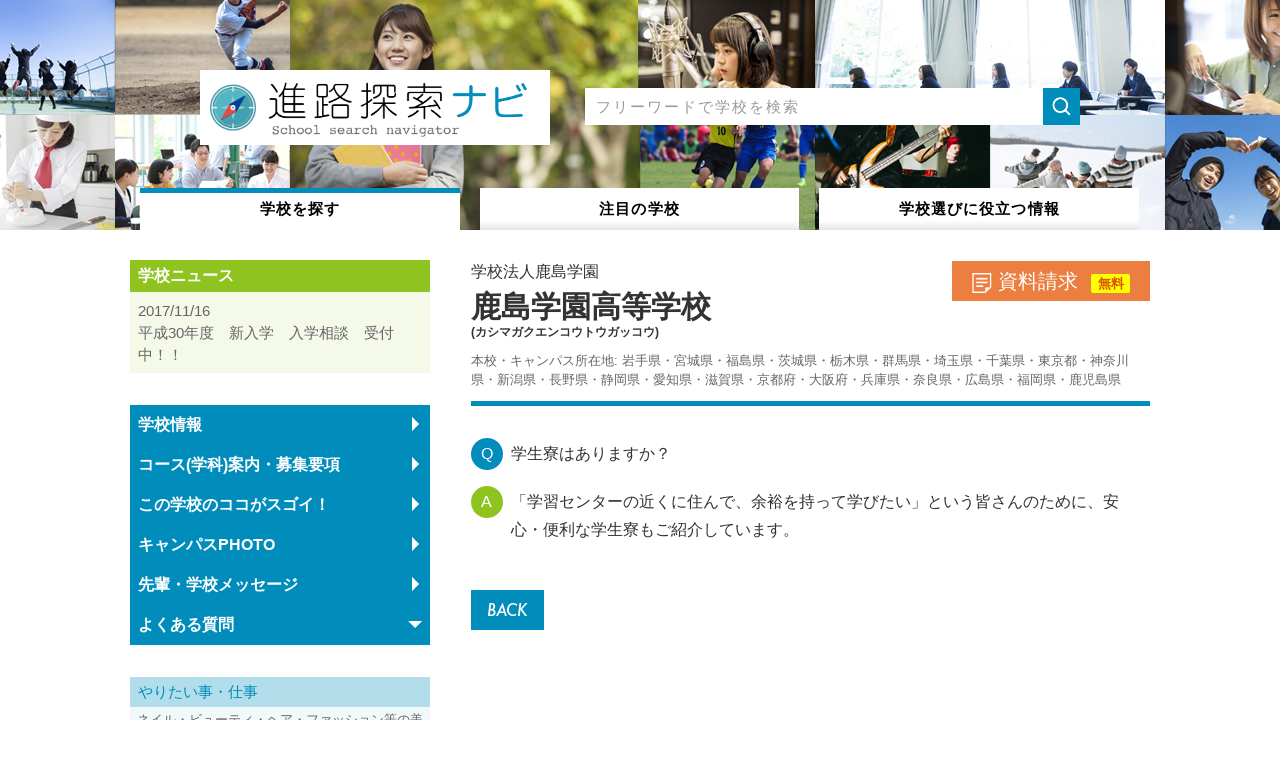

--- FILE ---
content_type: text/html; charset=UTF-8
request_url: https://www.gakusoken.com/school/829919/faq-detail/96.html
body_size: 4479
content:
<!DOCTYPE html>
<html lang="ja">
<head>
	<meta charset="UTF-8">
	<meta name="viewport" content="width=device-width,initial-scale=1.0,minimum-scale=1.0,maximum-scale=1.0,user-scalable=no">
	<meta name="keywords" content="高校中退,転校,編入,不登校,通信制高校,サポート校,高等専修学校,技能連携校,高卒認定">	<meta name="description" content="">	<link rel="start" href="//www.gakusoken.com/">
	<link rel="stylesheet" href="https://fonts.googleapis.com/css?family=EB+Garamond">
	<link rel="stylesheet" href="/styles/basic.css">
	<link rel="stylesheet" href="/styles/wide.css" media="screen and (min-width: 800px)">
	<link rel="stylesheet" href="/styles/narrow.css" media="screen and (max-width: 799px)">
	<link rel="stylesheet" href="/styles/contents.css" media="screen">
	<link rel="stylesheet" href="/styles/print.css" media="print">
	<title>学生寮はありますか？ | 進路探索ナビ</title>
	<!--[if lt IE 9]>
		<script src="//html5shiv.googlecode.com/svn/trunk/html5.js"></script>
		<script src="//ie7-js.googlecode.com/svn/version/2.1%28beta4%29/IE9.js"></script>
	<![endif]-->
	<script src="//ajax.googleapis.com/ajax/libs/jquery/1.11.0/jquery.min.js"></script>
	<script src="/scripts/scroll.js"></script>
	<script src="/scripts/topagetop.js"></script>
</head>
<body class="school detail faq item" id="school-detail-faq-item">

<header class="global">
	<div class="container">
		<a href="/" class="sitetop">
							<p><img src="/images/logo.png" alt="通信制高校・サポート校の総合情報サイト「進路探索ナビ」"></p>
					</a>
					<form action="/search.html" method="post">
				<input type="text" name="keywords1" placeholder="フリーワードで学校を検索">
				<input type="hidden" name="search" value="1">
			</form>
			<script>
				$('header.global form').click(function(e) {
					if('form' == e.target.tagName.toLowerCase()) {
						$('header.global form').submit();
					}
					
				});
			</script>
			<nav class="global">
				<ul>
					<li class="school"><a href="/search/">学校を探す</a></li>
					<li class="special"><a href="/special/">注目の学校</a></li>
					<li class="article"><a href="/article/"><span>学校選びに</span>役立つ情報</a></li>
				</ul>
			</nav>
			</div>
</header>

<div id="c_content">
<main role="main">
<div id="c_main"><div class="header">	<p class="entry"><a href="/school/entryform.html?schoolIds=829919"><span class="icon"></span> 資料請求<span class="free">無料</span></a></p>	<p class="shoulder">学校法人鹿島学園</p>	<h1 class="title">鹿島学園高等学校<span class="ruby">(カシマガクエンコウトウガッコウ)</span></h1>	<p class="subtitle">本校・キャンパス所在地: 岩手県・宮城県・福島県・茨城県・栃木県・群馬県・埼玉県・千葉県・東京都・神奈川県・新潟県・長野県・静岡県・愛知県・滋賀県・京都府・大阪府・兵庫県・奈良県・広島県・福岡県・鹿児島県</p></div><section id="faqdetail">	<p class="q">学生寮はありますか？</p>	<p class="a">「学習センターの近くに住んで、余裕を持って学びたい」という皆さんのために、安心・便利な学生寮もご紹介しています。</p>		<p><a href="/school/829919/faq.html" class="button">BACK</a></p></section>	</div><div id="c_sub">	<div class="news">		<p>学校ニュース</p>		<ul>			<li><a href="/school/829919/news-detail/199.html"><time>2017/11/16</time>平成30年度　新入学　入学相談　受付中！！</a></li>		</ul>	</div><aside id="sub_school">	<dl>		<dt class="top"><a href="/school/829919/">学校情報</a></dt><dd><ul></ul></dd>		<dt class="course"><a href="/school/829919/course.html">コース(学科)案内・募集要項</a></dt><dd><ul></ul></dd>		<dt class="pr"><a href="/school/829919/pr.html">この学校のココがスゴイ！</a></dt><dd><ul></ul></dd>				<dt class="photo"><a href="/school/829919/photo.html">キャンパスPHOTO</a></dt><dd><ul></ul></dd>		<dt class="student"><a href="/school/829919/message.html">先輩・学校メッセージ</a></dt><dd><ul></ul></dd>		<dt class="faq"><a href="/school/829919/faq.html">よくある質問</a></dt><dd><ul></ul></dd>	</dl></aside><script>$(function() {	var cl = $('body').attr('class').replace('school detail ', '').split(' ')[0];	$('#sub_school dl dt.' + cl).addClass('current');	$('#c_main section').each(function() {		var title = $(this).find('h2').html();		if (!title) { return;}		var id = $(this).attr('id');		$('#sub_school dl dt.' + cl).next().addClass('current').find('ul').append('<li><a href="#' + id + '">' + title + '</a></li>');	});});</script>	<div class="feature" id="sub_school_work">		<p>やりたい事・仕事</p>		<ul>			<li><a href="/search/?keywords2=search1_01">ネイル・ビューティ・ヘア・ファッション等の美容関係の仕事で美を極めたい！ </a></li><li><a href="/search/?keywords2=search1_02">バンドをやりたい。ミュージシャンとして音楽で自分を表現したい♪</a></li><li><a href="/search/?keywords2=search1_03">ダンス・パフォーマンスでステージに立つ。アクティブに自分を表現したい！</a></li><li><a href="/search/?keywords2=search1_04">モデル・タレント・俳優として晴れやかな芸能界で活躍したい！</a></li><li><a href="/search/?keywords2=search1_05">声優・アニメ・マンガ・ゲーム・イラストで大きな夢に挑戦する！</a></li><li><a href="/search/?keywords2=search1_06">サッカー・野球・ゴルフをやりたい！プロ選手またはスポーツ関係の仕事に就きたい！</a></li><li><a href="/search/?keywords2=search1_07">シェフ・パティシエなど調理の資格を取りたい！手に職をつけたい！ </a></li><li><a href="/search/?keywords2=search1_08">イヌ・ネコ、ペット大好き！将来は動物とふれあう仕事がしたい！ </a></li><li><a href="/search/?keywords2=search1_09">外国語を極める。若いうちに海外留学し、将来は語学が生かせる仕事につきたい！</a></li><li><a href="/search/?keywords2=search1_10">私国立難関大学をめざす！勉強に集中できる環境が欲しい！</a></li><li><a href="/search/?keywords2=search1_11">毎日学校へ登校するのはニガテ。登校日や時間は自分で選びたい！</a></li><li><a href="/search/?keywords2=search1_12">とりあえず高卒資格が欲しい！または高卒資格認定試験に対応してくれる！ </a></li><li><a href="/search/?keywords2=search1_13">現状をリセット！高校生活を楽しみたい！もう一度やり直してがんばる！ </a></li>		</ul>	</div>	<div class="feature" id="sub_school_activity">		<p>部活・クラブ・サークル</p>		<div>			<a href="/search/?keywords2=search3_01">野球部</a><a href="/search/?keywords2=search3_03">サッカー部</a><a href="/search/?keywords2=search3_06">バスケットボール部</a><a href="/search/?keywords2=search3_11">ダンス部</a>			<a href="/search/?keywords2=search4_09">音楽部</a><a href="/search/?keywords2=search4_13">漫画研究部</a>		</div>	</div>	<div class="feature" id="sub_school_condition">		<p>現在の状態</p>		<ul>			<li><a href="/search/?keywords2=search2_01">高校で不登校中である</a></li><li><a href="/search/?keywords2=search2_02">高校を中退した（しそう）</a></li><li><a href="/search/?keywords2=search2_03">中学で不登校中である</a></li><li><a href="/search/?keywords2=search2_04">高校で出席日数不足である</a></li><li><a href="/search/?keywords2=search2_05">学力不足で勉強についていけない</a></li><li><a href="/search/?keywords2=search2_06">高校を留年しそうである</a></li><li><a href="/search/?keywords2=search2_07">中卒で現在働いている</a></li><li><a href="/search/?keywords2=search2_08">中卒で無職である（家事手伝い）</a></li><li><a href="/search/?keywords2=search2_11">高校に在学中</a></li><li><a href="/search/?keywords2=search2_12">中学に在学中</a></li>		</ul>	</div></div>
</div>

<footer class="global">
	<div class="container">
		<nav class="footer">
			<div class="item school">
				<p>学校カテゴリ</p>
				<ul>
					<li class="SchoolType01"><a href="/search/%E9%80%9A%E4%BF%A1%E5%88%B6%E9%AB%98%E6%A0%A1.html">通信制高校</a></li><li class="SchoolType02"><a href="/search/%E3%82%B5%E3%83%9D%E3%83%BC%E3%83%88%E6%A0%A1.html">サポート校</a></li><li class="SchoolType03"><a href="/search/%E9%AB%98%E7%AD%89%E5%B0%82%E4%BF%AE%E5%AD%A6%E6%A0%A1.html">高等専修学校</a></li><li class="SchoolType04"><a href="/search/%E6%8A%80%E8%83%BD%E9%80%A3%E6%90%BA%E6%A0%A1.html">技能連携校</a></li><li class="SchoolType05"><a href="/search/%E9%AB%98%E5%8D%92%E8%AA%8D%E5%AE%9A.html">高卒認定</a></li>				</ul>
			</div>
			<div class="item article">
				<p>学校選びに役立つ情報</p>
				<ul>
					<li><a href="/article/01.html">通信制高校とは</a></li><li><a href="/article/02.html">サポート校とは</a></li><li><a href="/article/03.html">高等専修学校とは</a></li><li><a href="/article/04.html">技能連携校とは</a></li><li><a href="/article/05.html">高卒認定とは</a></li>				</ul>
			</div>
			<div class="item about">
				<p>進路探索ナビについて</p>
				<ul>
					<li><a href="/about/site.html">進路探索ナビとは？</a></li>
					<li><a href="/about/faq/">Q &amp; A</a></li>
					<li><a href="/about/company.html">会社概要</a></li>
					<li><a href="/about/link.html">リンク</a></li>
					<li><a href="/about/contact/">お問合せ</a></li>
				</ul>
			</div>
			<div class="item use">
				<p>ご利用にあたって</p>
				<ul>
					<li><a href="/guide/termofuse.html">サービス利用規約</a></li>
					<li><a href="/guide/relation/">ご掲載について</a></li>
					<li><a href="/guide/teenmagazine.html">学校連合企画について</a></li>
					<li><a href="/guide/sitemap.html">サイトマップ</a></li>
					<li><a href="/guide//privacy.html">プライバシーポリシー</a></li>
				</ul>
			</div>
		</nav>
	</div>
	<div class="copyright">
		<div class="container">
			<small><img src="/images/logo-f.png" alt="(c) 進路探索ナビ All rights reserved."></small>
			<ul>
				<li><a href="http://www.syogyo.co.jp/" target="_blank"><img src="/images/banner/syogyo.jpg" alt="昇業企画" /></a></li>
				<li><a href="http://www.lets-jpn.com/" target="_blank"><img src="/images/banner/lets-toyoda.jpg" alt="学朋舎Let's 豊田校" /></a></li>
				<li><a href="http://www.lets-jr.com/" target="_blank"><img src="/images/banner/lets-tama.jpg" alt="学朋舎Let's 多摩センター校" /></a></li>
			</ul>
		</div>
	</div>
</footer>

	<!-- Global site tag (gtag.js) - Google Analytics -->
	<script async src="https://www.googletagmanager.com/gtag/js?id=UA-19207364-29"></script>
	<script>
	  window.dataLayer = window.dataLayer || [];
	  function gtag(){dataLayer.push(arguments);}
	  gtag('js', new Date());
	  gtag('config', 'UA-19207364-29');
	</script>

</body>
</html>

--- FILE ---
content_type: text/css
request_url: https://www.gakusoken.com/styles/basic.css
body_size: 917
content:
@charset 'UTF-8';


/*

    Basefont

*/
html { font-size: 10px;}
body { font-family: 'ヒラギノ角ゴ Pro W3', 'Hiragino Kaku Gothic Pro','メイリオ', Meiryo,'ＭＳ Ｐゴシック',sans-serif;}





/*

    Font size

*/
body { font-size: 1.6rem;}
h1 { font-size: 2.5rem;}
h2 { font-size: 2.2rem;}
h3 { font-size: 1.9rem;}





/*

    Font other styles

*/
a      { text-decoration: none; outline: none;}
strong { font-weight: bold;}
em     { font-style: italic;}





/*

    Reset default

*/
body, div,
h1, h2, h3, h4, h5, h6,
p,li,dt,dd,th,td,
form,fieldset,input,textarea,
pre,blockquote {
	margin: 0px;
	padding: 0px;
	line-height: 1.5;
}
body, div,
h1, h2, h3, h4, h5, h6,
p,li,dt,dd,th,td,
form,fieldset,
pre,blockquote,
img {
	border-width: 1px;
	border-style: none;
}
body * {
	background-repeat: no-repeat;
}





/*

    Set basics

*/

/*  Headings  */
h1, h2, h3, h4, h5, h6 {
	line-height: 1.5;
}

/*  Paragraph  */
p {
	margin: 1em 0;
}

/*  Hr  */
hr {
	border: none;
	border-bottom: 1px #000000 solid;
}

/*  Table  */
table {
	border-collapse: collapse;
}
th, td {
	padding: 0.5em;
	border: 1px #cccccc solid;
}
th {
	text-align: left;
	background-color: #f2f2f2;
}
table p,
table ul,
table ol,
table dl {
	padding: 0px;
	margin: 0px;
}

/*  Form  */
input[type=text], input[type=password], select, option, textarea {
	min-height: 30px;
	padding: 0 5px;
	font-family: Osaka, sans-serif;
	line-height: 30px;
	vertical-align: middle;
	border: 1px #cccccc solid;
}
textarea {
	line-height: 1.5;
}
input[type=file] {
	min-height: none;
	line-height: 1;
	border: none;
}
form input.Text, form textArea {
	background-color: #ffffff;
	border: 1px #cccccc solid;
}
form select {
	border: 1px #cccccc solid;
}

/*  Lists  */
ul, ol, dl {
	margin: 1em 0;
	padding: 0;
}
ul li, ol li {
	margin-left: 1.25em;
	list-style-position: outside;
}
dl dt {
	font-weight: bold;
}
dl dd {
	margin-left: 1em;
}

/*  Blockquote  */
blockquote {
	position: relative;
	background-color: #eeeeee;
	padding: 1em 1.5em;
	font-style: italic;
	z-index: 1;
}
blockquote:before {
	content: "“";
	position: absolute;
	left: 0;
	top: 5px;
	font-size: 500%;
	line-height: 1em;
	color: #dddddd;
	z-index: -1;
}


--- FILE ---
content_type: text/css
request_url: https://www.gakusoken.com/styles/wide.css
body_size: 1473
content:
@charset 'UTF-8';

/*

    Base

*/

/*  font  */
body {
	font-family: '游ゴシック体', 'Yu Gothic', YuGothic, 'ヒラギノ角ゴ Pro W3', 'Hiragino Kaku Gothic Pro', 'メイリオ', Meiryo, 'ＭＳ Ｐゴシック', sans-serif;
	color: #333333;
}
#c_main {
	font-size: 16px;
	font-size: 1.6rem;
}
a { transition: all 0.1s linear;}
a:link    { color: #0099cc;}
a:visited { color: #0099cc;}
a:hover   { opacity: 0.7;}

/*  common  */
.global .container {
	max-width: 1020px;
	margin: 0 auto;
}
.global ul,
.global li,
.global p {
	margin: 0;
	list-style: none;
}

/*  other  */
body img,
body iframe {
	max-width: 100%;
}





/*

    Header

*/

/*  layout  */
header.global {
	background-image: url('images/header.bg.jpg');
	background-repeat: repeat;
	background-position: center top;
}
header.global .container {
	position: relative;
	max-width: 880px;
	height: 160px;
	padding: 70px 70px 0;
}
header.global a.sitetop {
	float: left;
	display: block;
	width: 350px;
}
header.global a.sitetop:hover {
	opacity: 1;
}
header.global form {
	float: right;	
}
@media screen and (min-width:  800px) { header.global form { width: 280px;}}
@media screen and (min-width:  900px) { header.global form { width: 380px;}}
@media screen and (min-width: 1000px) { header.global form { width: 495px;}}

/*  sitetop  */
header.global a.sitetop {
	background-color: #ffffff;
}
header.global a.sitetop h1,
header.global a.sitetop p {
	margin: 0;
}
header.global a.sitetop img {
	vertical-align: bottom;
}

/*  search  */
header.global form {
	margin-top: 2%;
	padding-right: 2.5em;
	background-color: #008dbc;
	background-image: url('images/search.png');
	background-position: right center;
	background-size: auto 100%;
	box-sizing: border-box;
	font-size: 1.5rem;
	cursor: pointer;
}
header.global form input {
	width: 100%;
	height: 2.5em;
	line-height: 2.5em;
	padding: 0 0.75em;
	background-color: #ffffff;
	border: none;
	border-radius: 0;
	box-sizing: border-box;
	font-size: 1.5rem;
}
header.global form input::-webkit-input-placeholder {
	color: #999999;
	font-weight: normal;
	letter-spacing: 2px;
}
header.global form input::-moz-placeholder {
	color: #999999;
	font-weight: normal;
	letter-spacing: 2px;
}
header.global form input:-ms-input-placeholder {
	color: #999999;
	font-weight: normal;
	letter-spacing: 2px;
}

/*  navigation  */
header.global nav.global {
	position: absolute;
	left: 0;
	bottom: 0;
	width: 100%;
}
header.global nav.global ul {
	overflow: hidden;
}
header.global nav.global ul li {
	float: left;
	width: 33.3%;
}
header.global nav.global ul li a {
	display: block;
	margin: 0 10px;
	padding: 5px 0 10px;
	border-top: 5px #ffffff solid;
	background-color: #ffffff;
	background-image: url('images/nav.shadow.png');
	background-position: left bottom;
	background-repeat: repeat-x;
	text-align: center;
	font-size: 1.5rem;
	color: #000000;
	font-weight: bold;
	letter-spacing: 0.075em;
}
header.global nav.global ul li a:hover { opacity: 1;}
header.global nav.global ul li.school a:hover { border-color: #008dbc;}
header.global nav.global ul li.special a:hover { border-color: #00b979;}
header.global nav.global ul li.article a:hover { border-color: #ff9173;}
body.school  header.global nav.global ul li.school a { background-image: none; border-color: #008dbc;}
body.special header.global nav.global ul li.special a { background-image: none; border-color: #00b979;}
body.article header.global nav.global ul li.article a { background-image: none; border-color: #ff9173;}





/*

    Contents

*/

/*  layout  */
#c_content {
	max-width: 1020px;
	margin: 0 auto;
	padding: 30px 0;
	overflow: hidden;
}
#c_content #c_main {
	float: right;
	width: 66.6%;
}
#c_content #c_sub {
	float: left;
	width: 29.4%;	
}





/*

    Footer

*/

/*  layout  */
footer.global {
	background-color: #008dbc;
	color: #ffffff;
}
footer.global .copyright {
	background-color: #33a4c9;
}

/*  sitemap  */
footer.global nav.footer {
	overflow: hidden;
	padding: 45px 0;
}
footer.global nav.footer .item {
	float: left;
	width: 25%;
}
footer.global nav.footer .item p {
	margin: 0 0 1em;
	padding-left: 23px;
	background-size: 16px auto;
	background-position: left center;
	font-weight: bold;
}
footer.global nav.footer .item.school p { background-image: url('images/icon/school.png');}
footer.global nav.footer .item.article p { background-image: url('images/icon/article.png');}
footer.global nav.footer .item.about p { background-image: url('images/icon/about.png');}
footer.global nav.footer .item.use p { background-image: url('images/icon/use.png');}
footer.global nav.footer .item ul li a {
	color: #ffffff;
}
footer.global nav.footer .item ul li a:before {
	content: '-';
	margin-right: 0.5em;
}

/*  copyright  */
footer.global .copyright .container {
	padding: 10px 0;
	overflow: hidden;
}
footer.global .copyright small {
	display: block;
	float: left;
	width: 300px;
}

footer.global .copyright ul {
	float: right;
	padding: 20px 0 0;
}
footer.global .copyright ul li {
	float: left;
	width: 120px;
	margin-left: 10px;
}





--- FILE ---
content_type: text/css
request_url: https://www.gakusoken.com/styles/contents.css
body_size: 7983
content:
@charset 'UTF-8';

/*

    Fonts

*/

/*  futura  */
@font-face {
	font-family: 'futura';
	font-style: normal;
	font-weight: 400;
	src: url("fonts/futura.woff") format('woff');
}
@font-face {
	font-family: 'futura-i';
	font-style: normal;
	font-weight: 400;
	src: url("fonts/futura-italic.woff") format('woff');
}





/*

    Common

*/

/*  sub contents  */
#c_sub aside dl,
#c_sub aside dl dt,
#c_sub aside dl dd,
#c_sub aside ul,
#c_sub aside ul li {
	margin: 0;
	list-style: none;
}
#c_sub aside dl dt {
	position: relative;
	padding: 0.5em;
	background-color: #008dbc;
	color: #ffffff;
	cursor: pointer;
}
#c_sub aside#sub_special dl dt { background-color: #00b979;}
#c_sub aside#sub_article dl dt { background-color: #ff9173;}
#c_sub aside#sub_message dl dt { background-color: #96e21e;}
#c_sub aside#sub_magazine dl dt { background-color: #ef84ef;}
#c_sub aside dl dt:after {
	content: '';
	display: block;
	position: absolute;
	right: 0.5em;
	top: 1em;
	width: 0;
	height: 0;
	border: 7px transparent solid;
	border-top: 7px #ffffff solid;
}
#c_sub aside dl dt a {
	display: block;
	color: #ffffff;
}
#c_sub aside dl dd {
	display: none;
	background-color: #ffffff;
}
#c_sub aside dl dd.current {
	display: block;
}
#c_sub aside dl dd ul li a {
	display: block;
	padding: 0.5em;
	color: #008dbc;
}
#c_sub aside#sub_special dl dd ul li a { color: #00b979;}
#c_sub aside#sub_article dl dd ul li a { color: #ff9173;}
#c_sub aside#sub_message dl dd ul li a { color: #96e21e;}
#c_sub aside#sub_magazine dl dd ul li a { color: #ef84ef;}
#c_sub aside dl dd ul li.current a {
	background-color: #e5f3f8;
}
#c_sub aside#sub_special dl dd ul li.current a { background-color: #e5f8f1;}
#c_sub aside#sub_article dl dd ul li.current a { background-color: #fff4f1;}
#c_sub aside#sub_message dl dd ul li.current a { background-color: #f4fce8;}
#c_sub aside#sub_magazine dl dd ul li.current a { background-color: #fdf2fd;}
#c_sub aside dl dd ul li a:before {
	content: '';
	display: inline-block;
	width: 0;
	height: 0;
	margin-right: 5px;
	border: 7px transparent solid;
	border-left: 7px #008dbc solid;
}
#c_sub aside#sub_special dl dd ul li a:before { border-left-color: #00b979;}
#c_sub aside#sub_article dl dd ul li a:before { border-left-color: #ff9173;}
#c_sub aside#sub_message dl dd ul li a:before { border-left-color: #96e21e;}
#c_sub aside#sub_magazine dl dd ul li a:before { border-left-color: #ef84ef;}

/*  headings  */
#c_main div.header {
	margin-bottom: 2em;
	padding: 0 0 0.75em;	
	border-bottom: 5px #008dbc solid;
}
body.special #c_main div.header { border-color: #00b979;}
body.article #c_main div.header { border-color: #ff9173;}
body.message #c_main div.header { border-color: #96e21e;}
body.magazine #c_main div.header { border-color: #ef84ef;}
#c_main .title {
	margin: 0;
	padding-bottom: 0.35em;
	line-height: 1.25;
	font-size: 2.0rem;
	font-weight: bold;
}
#c_main div.header .shoulder {
	margin: 0 0 0.25em;
}
#c_main div.header .subtitle {
	margin: 0;
	color: #666666;
	font-size: 1.3rem;
}
#c_main h2 {
	margin: 3em 0 1em;
	padding-bottom: 0.25em;
	border-bottom: 3px #b2ddeb solid;
}
body.special #c_main h2 { border-color: #b2ead7;}
body.article #c_main h2 { border-color: #ffded5;}
body.message #c_main h2 { border-color: #dff6bb;}
body.magazine #c_main h2 { border-color: #fadafa;}
#c_main h3 {
	margin: 1em 0;
}
@media screen and (min-width: 800px) {
	#c_main .header .title { font-size: 3.0rem;}
	#c_main h2 { font-size: 2.0rem;}
	#c_main h3 { font-size: 1.8rem;}
}

/*  text  */
#c_main .notes {
	color: #666666;
	font-size: smaller;
}

/*  table  */
#c_main table {
	width: 100%;
	box-sizing: border-box;
}
#c_main table th,
#c_main table td {
	border-color: #ffffff;
	border-width: 5px;
}
#c_main table th {
	background-color: #b2ddeb;
}
body.special #c_main table th { background-color: #b2ead7;}
body.article #c_main table th { background-color: #ffded5;}
body.message #c_main table th { background-color: #dff6bb;}
body.magazine #c_main table th { background-color: #fadafa;}
#c_main table td {
	background-color: #e5f3f8;
}
body.special #c_main table td { background-color: #e5f8f1;}
body.article #c_main table td { background-color: #fff4f1;}
body.message #c_main table td { background-color: #f4fce8;}
body.magazine #c_main table td { background-color: #fdf2fd;}

/*  list  */
#c_main ul li {
	list-style: none;
}
#c_main ul li:before {
	content: '';
	display: inline-block;
	width: 10px;
	height: 10px;
	margin-left: -1em;
	margin-right: 0.5em;
	background-color: #008dbc;
}
body.special #c_main ul li:before { background-color: #00b979;}
body.article #c_main ul li:before { background-color: #ff9173;}
body.message #c_main ul li:before { background-color: #96e21e;}
body.magazine #c_main ul li:before { background-color: #ef84ef;}
#c_main ul.plain li {
	margin: 0;
}
#c_main ul.plain li:before {
	content: none;
}
#c_main ul.link li {
	padding: 0.5em 0;
}
#c_main ul.link li:before {
	width: 0;
	height: 0;
	background: none;
	margin: 0 0.5em 0 -1em;
	border: 5px transparent solid;
	border-left: 5px #008dbc solid;
}
body.special #c_main ul.link li:before { background: none; border-left-color: #00b979;}
body.article #c_main ul.link li:before { background: none; border-left-color: #ff9173;}
body.message #c_main ul.link li:before { background: none; border-left-color: #96e21e;}
body.magazine #c_main ul.link li:before { background: none; border-left-color: #ef84ef;}
#c_main ul.link li a {
	color: #333333;
}
#c_main .list li {
	margin: 0;
	padding: 0;
}
#c_main .list li:before {
	content: none;
}
#c_main .list li a {
	display: block;
	padding: 0.5em;
	color: #333333;
}
#c_main .list li:nth-child(odd) a { background-color: #e5f3f8;}
body.special #c_main .list li:nth-child(odd) a { background-color: #e5f8f1;}
body.article #c_main .list li:nth-child(odd) a { background-color: #fff4f1;}
body.message #c_main .list li:nth-child(odd) a { background-color: #f4fce8;}
#body.magazine c_main .list li:nth-child(odd) a { background-color: #fdf2fd;}
#c_main .list li a:before {
	content: '';
	display: inline-block;
	width: 0;
	height: 0;
	background: none;
	margin: 0 0.25em 0 0;
	border: 5px transparent solid;
	border-left: 5px #666666 solid;
}
#c_main ol {
	counter-reset: list;
}
#c_main ol li {
	margin: 1em 0 1em 3em;
	list-style: none;
}
#c_main ol li:before {
	counter-increment: list;
	content: counter(list);
	display: inline-block;
	width: 2em;
	height: 2em;
	line-height: 2em;
	text-align: center;
	margin-left: -3em;
	margin-right: 1em;
	font-family: 'futura-i';
	background-color: #008dbc;
	color: #ffffff;
}

/*  button  */
#c_main a.button {
	display: inline-block;
	padding: 0.5em 1em;
	background-color: #008dbc;
	color: #ffffff;
	font-family: 'futura-i', sans-serif;
}
#c_main a.button.cv {
	background-color: #ec7e3f;
}
#c_main a.button.small {
	padding: 0.25em 0.75em;
}
#c_main a.button.large {
	font-size: 1.8rem;
}

/*  contact  */
#c_main .contact {
	margin: 3em 0;
	padding: 1em;
	background-color: #eeeeee;
	text-align: center;
}

/*  page navigation  */
#c_main nav.page p {
	margin: 1em 0 0;
	text-align: center;
}
#c_main nav.page p a,
#c_main nav.page p span {
	display: inline-block;
	width: 2em;
	height: 2em;
	margin: 0 5px 1em;
	line-height: 2em;
	text-align: center;
	background-color: #999999;
	color: #ffffff;
	border-radius: 1em;
}
#c_main nav.page p span {
	background-color: #008dbc;
	color: #ffffff;
}
body.special #c_main nav.page p span { background-color: #00b979;}
body.article #c_main nav.page p span { background-color: #ff9173;}
body.message #c_main nav.page p span { background-color: #96e21e;}
body.magazine #c_main nav.page p span { background-color: #ef84ef;}

/*  block emphasis  */
#c_main div.strong,
#c_main div.em,
#c_main div.supple {
	margin: 1em 0;
	padding: 1em;
	overflow: hidden;
}
#c_main div.strong {
	border: 3px #008dbc solid;
	background-color: #b2ddeb;
}
body.special #c_main div.strong { border-color: #00b979 solid; background-color: #b2ead7;}
body.article #c_main div.strong { border-color: #ff9173 solid; background-color: #ffded5;}
body.message #c_main div.strong { border-color: #96e21e solid; background-color: #dff6bb;}
body.magazine #c_main div.strong { border-color: #ef84ef solid; background-color: #fadafa;}
#c_main div.em {
	background-color: #e5f3f8;
}
body.special #c_main div.em { background-color: #e5f8f1;}
body.article #c_main div.em { background-color: #fff4f1;}
body.message #c_main div.em { background-color: #f4fce8;}
body.magazine #c_main div.em { background-color: #fdf2fd;}
#c_main .supple    { background-color: #eeeeee;}
#c_main div.strong h2,
#c_main div.strong h3,
#c_main div.strong h4,
#c_main div.em h2,
#c_main div.em h3,
#c_main div.em h4,
#c_main .supple h2,
#c_main .supple h3,
#c_main .supple h4 {
	margin-bottom: 0.5em;
	padding: 0;
	border: none;
	font-size: 1.8rem;
	font-weight: normal;
}
#c_main div.strong h3:before,
#c_main div.em h3:before,
#c_main .supple h3:before {
	content: none;
}
#c_main div.strong *:first-child,
#c_main div.em *:first-child,
#c_main div.supple *:first-child {
	margin-top: 0;
}
#c_main div.strong *:last-child,
#c_main div.em *:last-child,
#c_main div.supple *:last-child {
	margin-bottom: 0;
}
@media screen and (min-width: 800px) {
	#c_main div.strong h2,
	#c_main div.strong h3,
	#c_main div.strong h4,
	#c_main div.em h2,
	#c_main div.em h3,
	#c_main div.em h4,
	#c_main .supple h2,
	#c_main .supple h3,
	#c_main .supple h4 {
		font-size: 2.2rem;
	}
}

/*  items  */
#c_main .items {
	margin: 15px -5px;
	letter-spacing: -10px;
	font-size: 0;
	overflow: hidden;
}
#c_main .items .item {
	display: inline-block;
	margin-bottom: 1em;
	letter-spacing: 0;
	font-size: 1.3rem;
	vertical-align: top;
	box-sizing: border-box;
}
#c_main .items .item:before {
	content: none;
}
#c_main .items .item {
	width: 50%;
	padding: 0 5px;
}
#c_main .items .item .caption {
	display: block;
	margin-bottom: 0.5em;
	text-align: center;
}
#c_main .items .item a {
	color: #333333;
}
#c_main .items.c2,
#c_main .items.c3 {
	margin: 0;
}
#c_main .items.c2 .item,
#c_main .items.c3 .item {
	width: 100%;
	padding: 0;
}
@media screen and (min-width: 800px) {
	#c_main .items {
		margin: 30px -10px;
	}
	#c_main .items:after {
		content: '';
		display: block;
		height: 1px;
	}
	#c_main .items .item {
		padding: 0 10px;
		font-size: 15px;
		font-size: 1.5rem;
	}
	#c_main .items.c2,
	#c_main .items.c3 {
		margin: 30px -10px;
	}
	#c_main .items.c2 .item {
		width: 50%;
		padding: 0 10px;
	}
	#c_main .items.c3 .item {
		width: 33.3%;
		padding: 0 10px;
	}
	#c_main .items.c4 .item {
		width: 25%;
	}
	#c_main .items.c5 {
		margin: 0 -7px;	
	}
	#c_main .items.c5 .item {
		width: 20%;
		padding: 0 7px;
	}
}




/*

    school common

*/

/*  free  */
body.school #c_main a span.free {
	display: inline-block;
	margin-left: 1em;
	padding: 0 0.5em;
	background-color: #ffff00;
	color: #dc5202;
	font-weight: bold;
	font-family: sans-serif;
	font-size: 1.3rem;
	border-radius: 2px;
}

/*  entry bar  */
body.school #c_main nav.entry {
	padding: 1em 0 2em;
}
body.school #c_main nav.entry ul {
	margin: 0 -5px;
	overflow: hidden;
}
body.school #c_main nav.entry ul li {
	float: left;
	width: 50%;
	margin: 0;
	padding: 0 5px;
	box-sizing: border-box;
	text-align: center;
}
body.school #c_main nav.entry ul li:before {
	content: none;
}
body.school #c_main nav.entry ul li.contact {
	background: none;
}
body.school #c_main nav.entry ul li a {
	display: block;
	padding: 0.5em 0;
	background-color: #ec7e3f;
	color: #ffffff;
	font-size: 1.8rem;
}
body.school #c_main nav.entry ul li a span.icon {
	display: inline-block;
	width: 18px;
	height: 18px;
	margin-right: 0.5em;
	background-size: contain;
	vertical-align: middle;
}
body.school #c_main nav.entry ul li.entry   a span.icon { background-image: url('images/icon/entry.png');}
body.school #c_main nav.entry ul li.contact a span.icon { background-image: url('images/icon/contact.png');}
body.school #c_main nav.entry ul li a span.free {
	font-size: 1.6rem;
}
@media screen and (min-width: 800px) {
	body.school #c_main nav.entry ul {
		margin: 0 -10px;
	}
	body.school #c_main nav.entry ul li {
		padding: 0 10px;
	}
	body.school #c_main nav.entry ul li a {
		font-size: 2.5rem;
	}
	body.school #c_main nav.entry ul li a span.icon {
		width: 25px;
		height: 25px;
	}
}




/*

    search

*/

/*  header  */
body.search #c_main .header strong {
	font-size: larger;
	background: linear-gradient(transparent 60%, #ffff66 60%);
	color: #000000;
}

/*  lumpentry  */
body.search #c_main p.lumpentry {
	margin-bottom: 2em;
	text-align: center;
}
body.search #c_main p.lumpentry a {
	display: block;
	padding: 0.5em 0;
	background-color: #ec7e3f;
	color: #ffffff;
	font-size: 1.5rem;
	box-shadow: 0px 3px 3px 2px rgba(0,0,0,0.1);
}
body.search #c_main p.lumpentry a:before {
	content: '';
	display: inline-block;
	width: 1em;
	height: 1em;
	margin-right: 0.5em;
	background-image: url('images/icon/entry.png');
	background-size: contain;
	vertical-align: middle;
}
body.search #c_main p.lumpentry a span.free {
	font-size: 1.8rem;
}
@media screen and (min-width: 800px) {
	body.search #c_main p.lumpentry a {
		display: inline-block;
		padding: 0.75em 2em;
		font-size: 2.0rem;
	}
}

/*  school list  */
#c_main article.school {
	margin: 0 0 2em;
	padding: 10px;
	border: 3px #008dbc solid;
}
#c_main article.school header h2 {
	margin: 0 0 0.5em;
}
#c_main article.school header h2 a {
	color: #333333;
}
#c_main article.school header p {
	margin: 0 0 0.25em;
	font-size: 1.1rem;
	color: #666666;
}
#c_main article.school header p span {
	display: inline-block;
	margin-bottom: 0.25em;
	padding: 0 0.25em;
	background-color: #999999;
	color: #ffffff;
	border-radius: 2px;
}
#c_main article.school header p.location {
	white-space: nowrap;
	overflow: hidden;
	text-overflow: ellipsis;
}
#c_main article.school p.image {
	margin: 0.5em 0;
}
#c_main article.school p.image a {
	display: block;
	height: 0;
	padding-top: 66.6%;
	background-color: #eeeeee;
	background-image: url('images/default.png');
	background-size: cover;
	background-position: center center;
	overflow: hidden;
}
#c_main article.school p.image img {
	display: block;
}
#c_main article.school p.catch {
	margin: 0.5em 0;
	font-size: larger;
}
#c_main article.school p.lead {
	margin: 0.5em 0;
}
#c_main article.school div.detail {
	text-align: center;
}
#c_main article.school nav.entry {
	padding: 1em 0;
}
#c_main article.school p.lead .omit {
	margin: 0 0.25em 0 0.5em;
}
#c_main article.school p.lead .more {
	color: #666666;
}
@media screen and (min-width: 800px) {
	#c_main article.school {
		padding: 1.5em;
	}
	#c_main article.school header p {
		font-size: 1.3rem;
	}
	#c_main article.school header p span {
		margin-right: 0.5em;
	}
	#c_main article.school header p br {
		display: none;
	}
	#c_main article.school div.information {
		margin: 1em 0;
		overflow: hidden;
	}
	#c_main article.school div.information p.image {
		float: left;
		width: 50%;
		margin: 0;
	}
	#c_main article.school div.information p.catch,
	#c_main article.school div.information p.lead {
		margin: 0 0 1em 52%;
	}
	#c_main article.school nav.entry ul li a {
		font-size: 1.8rem;
	}
}





/*

    school

*/

/*  header  */
body.school.detail #c_main .header {
	position: relative;
}
body.school.detail #c_main .header .entry {
	position: absolute;
	top: -15px;
	right: 0px;
}
body.school.detail #c_main .header .entry a {
	display: inline-block;
	padding: 0.25em 1em;
	background: #ec7e3f;
	color: #ffffff;
}
body.school.detail #c_main .header .entry a span.icon {
	display: inline-block;
	width: 15px;
	height: 15px;
	background-image: url('images/icon/entry.png');
	background-size: contain;
	vertical-align: middle;
}
body.school.detail #c_main .header .entry a span.free {
	font-size: 1.3rem;
}
body.school.detail #c_main .header .title .ruby {
	display: block;
	font-size: 1.2rem;
}
@media screen and (min-width: 800px) {
	body.school.detail #c_main .header .entry a {
		font-size: 2.0rem;
	}
	body.school.detail #c_main .header .entry a span.icon {
		width: 20px;
		height: 20px;
	}
}

/*  sub news  */
body.school.detail #c_sub div.news {
	margin-bottom: 10px;
}
body.school.detail #c_sub div.news p {
	margin: 0;
	padding: 0.25em 0.5em;
	background-color: #8fc31f;
	color: #ffffff;
	font-size: 1.5rem;
}
body.school.detail #c_sub div.news ul {
	margin: 0;
	background-color: #ffffff;
}
body.school.detail #c_sub div.news ul li {
	margin: 0;
	list-style: none;
}
body.school.detail #c_sub div.news ul li:nth-last-child(odd) {
	background-color: #f4f9e8;
}
body.school.detail #c_sub div.news ul li a {
	display: block;
	padding: 0.25em;
	color: #666666;
	font-size: 1.2rem;
}
body.school.detail #c_sub div.news ul li a time {
	display: block;
}
@media screen and (min-width: 800px) {
	body.school.detail #c_sub div.news p {
		font-size: 1.6rem;
		font-weight: bold;
	}
	body.school.detail #c_sub div.news ul li a {
		padding: 0.5em;
		font-size: 1.5rem;
	}
	body.school.detail #c_sub div.news {
		margin-bottom: 2em;
	}
}

/*  sub nav  */
body.school.detail #c_sub #sub_school dl dt:after {
	right: 0.25em;
	top: 0.75em;
	border: 7px transparent solid;
	border-left: 7px #ffffff solid;
}
body.school.detail #c_sub #sub_school dl dt.current:after {
	right: 0.5em;
	top: 1em;
	border: 7px transparent solid;
	border-top: 7px #ffffff solid;
}

/*  sub feature  */
body.school.detail #c_sub #sub_school {
	margin-bottom: 10px;
}
body.school.detail #c_sub div.feature p {
	margin: 0;
	padding: 0.25em 0.5em;
	background-color: #b2ddeb;
	color: #008dbc;
	font-size: 1.5rem;
}
body.school.detail #c_sub div.feature a {
	color: #666666;
}
body.school.detail #c_sub div.feature ul {
	margin: 0;
	background-color: #e5f3f8;
}
body.school.detail #c_sub div.feature ul li {
	padding: 0.25em 0.5em;
	margin: 0;
	font-size: 1.1rem;
	list-style: none;
}
body.school.detail #c_sub div.feature ul li:nth-child(odd) {
	background-color: #ffffff;
	background-color: rgba(255,255,255,0.5);
}
body.school.detail #c_sub div.feature div {
	margin: 0;
	padding: 10px;
	background-color: #e5f3f8;
	font-size: 1.1rem;
}
body.school.detail #c_sub div.feature div a {
	display: inline-block;
	padding: 0.25em 0.5em;
	margin: 0 10px 10px 0;
	border: 1px #cccccc solid;
	border-radius: 1em;
	background-color: #ffffff;
	background-color: rgba(255,255,255,0.5);
}
@media screen and (min-width: 800px) {
	body.school.detail #c_sub #sub_school {
		margin-bottom: 2em;
	}
	body.school.detail #c_sub div.feature ul li {
		font-size: 1.3rem;
	}
	body.school.detail #c_sub div.feature div {
		font-size: 1.2rem;
	}
}

/*  table  */
@media screen and (max-width: 799px) {
	body.school.detail #c_main table tr {
		display: block;
	}
	body.school.detail #c_main table tr th,
	body.school.detail #c_main table tr td {
		display: block;
		border: none;
	}

}

/*  top  */
body.school.detail #c_main #strongpoint ul {
	margin: 0;
	overflow: hidden;
}
body.school.detail #c_main #strongpoint ul li {
	float: left;
	margin: 0;
}
body.school.detail #c_main #strongpoint ul li span {
	display: block;
	height: 0;
	padding-bottom: 66.6%;
	overflow: hidden;
}
body.school.detail #c_main #strongpoint ul li img {
	display: block;
	width: 100%;
}
body.school.detail #c_main #strongpoint ul li.main {
	width: 66.5%;
}
body.school.detail #c_main #strongpoint ul li.main span {
	padding-bottom: 66.4%;
}
body.school.detail #c_main #strongpoint ul li.sub {
	float: right;
	width: 31.5%;
	margin-bottom: 2%;
}
body.school.detail #c_main #strongpoint ul li:before {
	content: none;
}

/*  news  */
body.school.detail #c_main #newslist dl dt a {
	color: #333333;
}
body.school.detail #c_main #newslist dl dd {
	margin: 0 0 2em;
}
body.school.detail #c_main #newslist dl dd time {
	color: #666666;
	font-size: 1.3rem;
}
body.school.detail #c_main #newslist dl dd p {
	margin-top: 0.5em;
}

/*  event  */
body.school.detail #c_main #eventlist dl dt {
	margin-bottom: 0.5em;
}
body.school.detail #c_main #eventlist dl dt a {
	color: #333333;
}
body.school.detail #c_main #eventlist dl dt a span,
body.school.detail #c_main #event h2 span {
	display: inline-block;
	margin-right: 0.5em;
	padding: 1px 0.5em;
	background-color: #008dbc;
	color: #ffffff;
	font-size: 1.1rem;
	border-radius: 2px;
	vertical-align: middle;
}
body.school.detail #c_main #eventlist dl dd {
	margin: 0 0 2em;
	padding: 0 0 2em;
	border-bottom: 1px #eeeeee solid;
}
body.school.detail #c_main #eventlist dl dd img {
	display: block;
	margin: 0.5em 0;
}
body.school.detail #c_main #eventlist dl dd time {
	display: inline-block;
	padding: 1px 0.5em;
	background-color: #eeeeee;
	color: #666666;
	font-size: 1.3rem;
	border-radius: 2px;
}
body.school.detail #c_main #eventlist dl dd .status {
	margin: 0.5em 0;
}
body.school.detail #c_main #eventlist dl dd .status span,
body.school.detail #c_main #event .status span {
	display: inline-block;
	margin-right: 0.25em;
	padding: 1px 0.5em;
	background-color: #008dbc;
	color: #ffffff;
	font-size: 1.1rem;
	border-radius: 2px;
	vertical-align: middle;
}
body.school.detail #c_main #eventlist dl dd .place {
	margin: 0.5em 0;
	padding: 0.5em;
	background-color: #eeeeee;
}
body.school.detail #c_main #eventlist dl dd .place em {
	font-style: normal;
	font-weight: bold;
}
body.school.detail #c_main #eventlist dl dd ul.action {
	margin: 0 -5px;
	list-style: none;
	overflow: hidden;
}
body.school.detail #c_main #eventlist dl dd ul.action li:before {
	content: none;
}
body.school.detail #c_main #eventlist dl dd ul.action li {
	float: left;
	width: 50%;
	margin: 0;
}
body.school.detail #c_main #eventlist dl dd ul.action li a {
	display: block;
	margin: 0 5px;
	text-align: center;
}
body.school.detail #c_main #eventlist dl dd ul.action li:nth-child(2) a {
	background-color: #ec7e3f;
}
body.school.detail #c_main #event .reservation {
	margin-bottom: 1.5em;
	padding-bottom: 1.5em;
	border-bottom: 1px #eeeeee solid;
}
@media screen and (min-width: 800px) {
	body.school.detail #c_main #eventlist dl dd img {
		float: left;
		width: 30%;
		margin: 0 1em 0 0;
	}
}

/*  photo  */
body.school.detail #c_main #photo {
	overflow: hidden;
}
body.school.detail #c_main #photo ul {
	margin: 0;
	list-style: none;
	overflow: hidden;
}
body.school.detail #c_main #photo ul li:before {
	content: none;
}
body.school.detail #c_main #photo ul li {
	float: left;
	width: 30%;
	margin: 0;
	padding: 5px;
	box-sizing: border-box;
}
body.school.detail #c_main #photo ul li a {
	display: block;
	width: 100%;
	height: 0;
	padding-bottom: 100%;
	overflow: hidden;
	background-position: center center;
	background-size: cover;
}
body.school.detail #c_main #photo ul li a img {
	display: none;
}
@media screen and (min-width: 800px) {
	body.school.detail #c_main #photo ul li {
		width: 25%;
		padding: 10px;
	}
}

/*  message  */
body.school.detail #c_main article.message h2 a {
	color: #333333;
}
body.school.detail #c_main article.message.small h2 {
	position: relative;
}
body.school.detail #c_main article.message.small h2:after {
	content: 'GRAD';
	display: block;
	position: absolute;
	top: 0.25em;
	right: 0;
	padding: 0 0.5em;
	background-color: #ec7e3f;
	color: #ffffff;
	font-size: 1.3rem;
	border-radius: 3px;
}
body.school.detail #c_main article.message.small.student  h2:after { content: '\005148\008f29';}
body.school.detail #c_main article.message.small.graduate h2:after { content: '\005352\00696d\00751f';}
body.school.detail #c_main article.message.small.teacher  h2:after { content: '\005148\00751f';}
body.school.detail #c_main article.message p.name {
	margin: 0;
	font-size: 2.4rem;
}
body.school.detail #c_main article.message p.year {
	margin: 0;
	font-size: 1.3rem;
}
body.school.detail #c_main article.message p.profile {
	font-size: 1.3rem;
}
body.school.detail #c_main article.message p.comment {
	clear: both;
	padding-top: 1.5em;
}
body.school.detail #c_main article.message div.image img {
	display: block;
	width: 100%;
}
@media screen and (min-width: 800px) {
	body.school.detail #c_main article.message {
		overflow: hidden;
	}
	body.school.detail #c_main article.message div.imagetext {
		overflow: hidden;
	}
	body.school.detail #c_main article.message div.image {
		float: left;
		width: 40%;
		margin: 0 1em 1em 0;
	}
	body.school.detail #c_main article.message div.imagetext p:first-of-type {
		margin-top: 0;
	}
}

/*  faq  */
body.school.detail #c_main #faqlist ul li {
	margin: 0.5em 0 0.5em 2.5em;
}
body.school.detail #c_main #faqlist ul li:before,
body.school.detail #c_main #faqdetail p.q:before,
body.school.detail #c_main #faqdetail p.a:before {
	content: 'Q';
	display: inline-block;
	width: 1.5em;
	height: 1.5em;
	margin-right: 0.5em;
	margin-left: -2.5em;
	line-height: 1.5;
	text-align: center;
	padding: 0.25em;
	background-color: #008dbc;
	color: #ffffff;
	border-radius: 1em;
}
body.school.detail #c_main #faqdetail p.a:before {
	content: 'A';
	background-color: #8fc31f;
}
body.school.detail #c_main #faqlist ul li a {
	color: #333333;
}
body.school.detail #c_main #faqdetail p.q,
body.school.detail #c_main #faqdetail p.a {
	margin-left: 2.5em;
}
body.school.detail #c_main #faqdetail p.a {
	margin-bottom: 3em;
}





/*

    school form

*/

/*  layout  */
body.school.form #c_content #c_main .header {
	text-align: center;
}
@media screen and (min-width: 800px) {
	body.school.form #c_content #c_main {
		width: 100%;
	}
}

/*  form  */
#c_main div.mailform form em {
	padding: 0 0.25em;
	background-color: #ec7e3f;
	color: #ffffff;
	font-style: normal;
	font-size: smaller;
	font-weight: normal;
	border-radius: 2px;
}
#c_main div.mailform form p.list {
	padding: 10px;
	background-color: #e5f3f8;
}
#c_main div.mailform form p.list label {
	display: block;
}
#c_main div.mailform form dl dd {
	margin: 0.25em 0 1em;
}
#c_main div.mailform form input[type=text],
#c_main div.mailform form input[type=password],
#c_main div.mailform form select,
#c_main div.mailform form textarea {
	font-size: 1.7rem;
	max-width: 100%;
	box-sizing: border-box;
}
#c_main div.mailform form input[type=text],
#c_main div.mailform form textarea {
	width: 100%;
}
#c_main div.mailform form input.zip1 {
	width: 3.5em;
}
#c_main div.mailform form input.zip2 {
	width: 5em;
}
#c_main div.mailform form input.zip {
	width: 9em;
}
#c_main div.mailform form .checklist label {
	display: inline-block;
	margin: 0.5em 0;
}
#c_main div.mailform form p.submit {
	margin: 2em 0;
	text-align: center;
}
#c_main div.mailform form p.submit input[type=submit] {
	background-color: #ec7e3f;
}
#c_main div.mailform div.privacy {
	padding: 0.1em 1em;
	background-color: #eeeeee;
}
#c_main div.mailform div.privacy h3 {
	font-size: 1.5rem;
}
#c_main div.mailform div.privacy p {
	font-size: 1.3rem;
}
@media screen and (min-width: 800px) {
	#c_main div.mailform form p.list {
		padding: 1.5em;
		overflow: hidden;
	}
	#c_main div.mailform form p.list label {
		float: left;
		width: 50%;
	}
	#c_main div.mailform form input.name,
	#c_main div.mailform form input.ruby {
		width: 25em;
	}
	#c_main div.mailform form input.tel {
		width: 10em;
	}
	#c_main div.mailform form input.email {
		width: 30em;
	}
}

/*  confirm  */
#c_main div.confirm form dl {
	background-color: #e5f3f8;
}
#c_main div.confirm form dl dt,
#c_main div.confirm form dl dd {
	padding: 0.5em;
}
#c_main div.confirm form dl dd {
	margin: 0;
	background-color: rgba(255,255,255,0.5);
}
#c_main div.confirm form p.submit {
	margin: 2em 0;
	text-align: center;
}
#c_main div.confirm form p.submit input[type=submit] {
	background-color: #ec7e3f;
}




/*

    special

*/

/*  layout and header  */
body.special #c_content #c_main {
	width: 100%;
	box-sizing: border-box;
}
body#special-list #c_main .header {
	margin: 0;
	border: none;
}
body#special-list #c_main .header .title {
	padding: 0;
	font-family: 'EB Garamond', serif;
	font-size: 4.5rem;
	letter-spacing: 0.1em;
}
body#special-list #c_main .header .subtitle {
	margin: -1.15em 0 0 6em;
	color: #00b979;
	font-size: 2.0rem;
	letter-spacing: 0.2em;
	font-weight: bold;
}
body#special-detail .header {
	margin: 0 0 1em;
	border: none;
}
body#special-detail .header img {
	display: block;
	margin-bottom: 1em;
}
body#special-detail .header .title {
	letter-spacing: 0.1em;
}
body#special-detail .header .subtitle {
	color: #00b979;
	font-size: 1.8rem;
	letter-spacing: 0.1em;
	font-weight: bold;
}
@media screen and (min-width: 800px) {
	body#special-detail .header img {
		float: right;
		max-width: 300px;
		margin: 0 0 1em 1em;
	}
	body#special-list #c_main .header .title {
		font-size: 7.5rem;
	}
	body#special-list #c_main .header .subtitle {
		margin: -1.5em 0 0 13em;
	}
}

/*  list  */
#c_main div.speciallist ul li {
	margin: 0;
}
#c_main div.speciallist ul li:before {
	content: none;
}
#c_main div.speciallist ul li a {
	display: block;
	margin-bottom: 4em;
	color: #00b979;
}
#c_main div.speciallist ul li a .image {
	display: block;
	height: 0;
	padding-top: 66.6%;
	background-image: url('images/default.png');
	background-size: cover;
	background-position: center center;
	overflow: hidden;
}
#c_main div.speciallist ul li a img {
	display: block;
}
#c_main div.speciallist ul li a span.no {
	font-family: 'futura-i';
	border-top: 5px #00b979 solid;
	font-size: 2.0rem;
}
#c_main div.speciallist ul li a span.title {
	display: block;
	margin: 0.5em 0;
}
#c_main div.speciallist ul li a strong.catch {
	display: block;
	height: 3em;
	color: #333333;
	font-weight: normal;
}
#c_main div.speciallist ul li a span.button {
	display: block;
	width: 12em;
	margin: 1em 0;
	padding: 1em 0;
	background-color: #00b979;
	color: #ffffff;
	font-family: 'futura-i', sans-serif;
	text-align: center;
}
@media screen and (min-width: 800px) {
	#c_main div.speciallist {
		overflow: hidden;
	}
	#c_main div.speciallist ul {
		margin: 0 -30px;
		overflow: hidden;
	}
	#c_main div.speciallist ul li {
		float: left;
		width: 33.3%;
		padding: 0 30px;
		box-sizing: border-box;
	}
}

/*  detail  */
@media screen and (max-width: 799px) {
	#special-detail div.article img {
		display: block;
		float: none !important;
	}
}




/*

    magazine

*/

/*  layout and header  */
body.magazine #c_content #c_main {
	width: 100%;
	box-sizing: border-box;
}
body#magazine-list #c_main .header {
	margin: 0;
	border: none;
	text-align: center;
}
body#magazine-list #c_main .header .title {
	padding: 0;
	font-family: 'EB Garamond', serif;
	font-size: 4.5rem;
	letter-spacing: 0.1em;
}
body#magazine-list #c_main .header .subtitle {
	margin: -1.15em 0 0 0;
	color: #ef84ef;
	font-size: 2.0rem;
	letter-spacing: 0.2em;
	font-weight: bold;
}
body#magazine-detail #c_main .header .title span {
	font-size: smaller;
}
body#magazine-detail #c_main .header .subtitle {
	color: #ef84ef;
	font-size: 1.8rem;
	letter-spacing: 0.2em;
	font-weight: bold;
}
@media screen and (min-width: 800px) {
	body#magazine-list #c_main .header .title {
		font-size: 7.5rem;
	}
	body#magazine-list #c_main .header .subtitle {
		margin: -1.5em 0 0 0;
	}
	body#magazine-detail #c_main .header {
		width: 800px;
		margin: 0 auto 1em;
	}
}

/*  list  */
#c_main .magazinelist ul {
	margin: 0 -5px;
	overflow: hidden;
}
#c_main .magazinelist ul li {
	float: left;
	width: 33.3%;
	margin: 0 0 1em;
	padding: 0 5px;
	box-sizing: border-box;
	text-align: center;
}
#c_main .magazinelist ul li:before {
	content: none;
}
#c_main .magazinelist ul li span {
	display: block;
	height: 0;
	background-image: url("images/magazine/magazine.btn.gif");
	padding-bottom: 30.8%;
	background-size: 100% auto;
	border-radius: 3px;
	overflow: hidden;
}
#c_main .magazinelist ul li span a {
	display: block;
	padding-top: 40%;
}
#c_main .magazinelist ul li.seventeen span { background-image: url("images/magazine/seventeen.png");}
#c_main .magazinelist ul li.popteen   span { background-image: url("images/magazine/popteen.png");}
#c_main .magazinelist ul li.hanachu   span { background-image: url("images/magazine/hanachu.png");}
#c_main .magazinelist ul li.winkup1   span { background-image: url("images/magazine/winkup.png");}
#c_main .magazinelist ul li.winkup2   span { background-image: url("images/magazine/winkup.png");}
#c_main .magazinelist ul li.myojo     span { background-image: url("images/magazine/myojo.png");}
#c_main .magazinelist ul li.nicora    span { background-image: url("images/magazine/nicola.png");}
#c_main .magazinelist ul li em {
	font-size: 0.9rem;
	color: #666666;
	font-style: normal;
}
@media screen and (min-width: 800px) {
	#c_main .magazinelist ul li {
		width: 20%;
		padding: 0 10px;
	}
	#c_main .magazinelist ul li em {
		font-size: 1.5rem;
	}
}

/*  detail  */
body#magazine-detail #c_main #project {
	text-align: center;
}
body#magazine-detail #c_main #project .page {
	width: 100%;
	overflow: hidden;
	background-size: cover;
}
body#magazine-detail #c_main #project .page .item {
	padding-top: 22%;
}
body#magazine-detail.popteen #c_main #project .page .item { padding-top: 30%;}
body#magazine-detail.myojo #c_main #project .page .item { padding-top: 30%;}
body#magazine-detail #c_main #project .page .item a {
	display: block;
	float: left;
	width: 50%;
	padding: 5px;
	box-sizing: border-box;
}
body#magazine-detail #c_main #project .page .item a.type-3 {
	width: 100%;
}
body#magazine-detail.winkup1 #c_main #project .page .item { padding-top: 8%;}
body#magazine-detail.winkup1 #c_main #project .page .item a { width: 20%;}
body#magazine-detail.winkup2 #c_main #project .page .item { padding-top: 13%;}
body#magazine-detail.winkup2 #c_main #project .page .item a { width: 33.3%;}
body#magazine-detail #c_main #project .page .item a img {
	display: block;
	width: 100%;
}
@media screen and (min-width: 800px) {
	body#magazine-detail #c_main #project {
		width: 660px;
		margin: 0 auto;
		overflow: hidden;
	}
	body#magazine-detail #c_main #project .page {
		float: left;
		width: 50%;
		margin: 0;
		padding: 0 15px 10px;
		box-sizing: border-box;
	}
	body#magazine-detail.winkup1 #c_main #project .page {
		width: 100%;
	}
	body#magazine-detail.winkup1 #c_main #project .page .item a {
		padding: 15px;
	}
	body#magazine-detail #c_main #project p.back {
		clear: both;
		padding-top: 2em;
	}
}

/*  ad  */
body#magazine-ad #ad {
	text-align: center;
}





/*

    about

*/

/*  site  */
#c_main .regionlist .pref {
	display: none;
}
#c_main form.search .keywords {
	margin: 1em 0;
	background-color: #ffffff;
}
#c_main form.search .keywords input {
	width: 100%;
	border: none;
	height: 2em;
	line-height: 2;
	font-size: 1.6rem;
	box-sizing: border-box;
	border-radius: 0;
}
#c_main form.search .submit {
	text-align: center;
}
@media screen and (min-width: 800px) {
	#c_main form.search .keywords {
		margin-top: -2em;
	}
}





/*

    article

*/

/*  related  */
@media screen and (min-width: 800px) {
	#c_main .relatedarticles ul li {
		/*padding: 0.25em 0;*/
	}
}



/*

    relation

*/

/*  navigation  */
#c_main nav.relation {
	margin: 0 -10px 1.5em;
	border-bottom: 2px #cccccc solid;
}
#c_main nav.relation ul {
	margin: 0 0 -2px;
	overflow: hidden;
}
#c_main nav.relation ul li {
	float: left;
	width: 33.3%;
	margin: 0;
	padding: 0 5px;
	text-align: center;
	box-sizing: border-box;
}
#c_main nav.relation ul li:before {
	content: none;
}
#c_main nav.relation ul li a {
	display: block;
	padding: 1em 0;
	background-color: #eeeeee;
	border: 2px #cccccc solid;
	border-top-left-radius: 5px;
	border-top-right-radius: 5px;
	font-size: 1.1rem;
	color: #333333;
	font-weight: bold;
}
#c_main nav.relation ul li a span {
	display: none;
}
body.intro #c_main nav.relation ul li.intro a { border-bottom-color: #ffffff; background-color: #ffffff;}
body.flow  #c_main nav.relation ul li.flow  a { border-bottom-color: #ffffff; background-color: #ffffff;}
body.faq   #c_main nav.relation ul li.faq   a { border-bottom-color: #ffffff; background-color: #ffffff;}
@media screen and (min-width: 800px) {
	#c_main nav.relation {
		margin: 0 0 1.5em;
	}
	#c_main nav.relation ul li a {
		padding: 0.5em 0;
		font-size: 1.8rem;
	}
}





/*

    mailform

*/

/*  message  */
#c_main p.error {
	padding: 0.5em 1em;
	background-color: #eeeeee;
}

/*  form  */
#c_main form.form dl dt em {
	margin-right: 0.5em;
	padding: 0 0.25em;
	background-color: #ce5b1b;
	font-style: normal;
	color: #ffffff;
	font-size: 1.2rem;
	vertical-align: middle;
	border-radius: 2px;
}
#c_main form.form dl dd {
	margin: 0.25em 0 1em;
}
#c_main form.form dl dd input[type=text] {
	max-width: 100%;
	height: 2em;
	line-height: 2em;
	font-size: 1.6rem;
	border-radius: 0;
	box-sizing: border-box;
}
#c_main form.form dl dd textarea {
	max-width: 100%;
	padding: 0.5em;
	font-size: 1.6rem;
	border-radius: 0;
	box-sizing: border-box;
}
#c_main form input[type=submit] {
	display: inline-block;
	padding: 0.5em 2em;
	border: none;
	background-color: #333333;
	color: #ffffff;
	font-size: 1.8rem;
	cursor: pointer;
}

/*  comfirm  */
#c_main form.confirm dl dd {
	margin: 0 0 1em;
	padding: 0.5em 1em;
	background-color: #eeeeee;
}





/*

    toppage

*/

/*  layout  */
#toppage #c_content #c_main {
	padding: 0;
}
#toppage #c_main section .container {
	padding: 10px;
}
@media screen and (min-width: 800px) {
	#toppage #c_content,
	#toppage #c_content #c_main {
		width: 100%;
		max-width: 100%;
		padding: 0;
	}
	#toppage #c_main section .container {
		max-width: 1020px;
		margin: 0 auto;
		padding: 0;
	}
}

/*  header  */
#toppage header.global {
	padding: 120px 0 0;
	background-image: url('images/top-header.bg.jpg');
}
#toppage header.global a.sitetop {
	width: 50%;
	margin-left: 50%;
}
@media screen and (min-width: 800px) {
	#toppage header.global {
		height: 360px;
		background-size: auto 480px;
	}
	#toppage header.global .container {
		max-width: 1020px;
		height: auto;
		padding: 0 0 165px;
		background-image: url('images/top-copy.png');
		background-position: right bottom;
	}
	#toppage header.global a.sitetop {
		float: none;
		width: 335px;
		margin: 0;
	}
}

/*  headings  */
#toppage #c_main header {
	text-align: center;
}
#toppage #c_main header h2 {
	margin: 0;
	padding: 0;
	border: none;
	font-family: 'EB Garamond', serif;
	font-size: 2.8rem;
	font-weight: normal;
	line-height: 1;
	letter-spacing: 0.1em;
}
#toppage #c_main header p {
	margin: -0.8em 0 0;
	font-weight: bold;
	letter-spacing: 0.15em;
}
@media screen and (min-width: 800px) {
	#toppage #c_main header h2 {
		font-size: 7.5rem;
	}
	#toppage #c_main header p {
		font-size: 2.5rem;
	}
}

/*  section  */
#toppage #c_main section {
	padding: 2em 0;
}
@media screen and (min-width: 800px) {
	#toppage #c_main section {
		padding: 4em 0;
	}
	#toppage #c_main section .container {
		padding-top: 3em;
	}
}

/*  lead  */
#toppage #c_main section p.lead {
	text-align: center;
	font-size: smaller;
}
@media screen and (min-width: 800px) {
	#toppage #c_main section p.lead {
		margin: -1em 0 4em;
	}
}

/*  search  */
#toppage #c_main #top-search {
	padding: 0;
	background-color: #008dbc;
	color: #ffffff;
}
#toppage #c_main #top-search h2 {
	margin: 0.5em 0;
	padding: 0 0 0 25px;
	border: none;
	background-size: 20px auto;
	background-position: left center;
}
#toppage #c_main #top-search .search.region h2 { background-image: url('images/region.png');}
#toppage #c_main #top-search .search.work   h2 { background-image: url('images/work.png'); margin-top: 1em;}
#toppage #c_main #top-search .container form {
	position: relative;
	padding: 0 0.75em;
	border: 1px #ffffff solid;
}
#toppage #c_main #top-search .container form p {
	margin: 0;
	line-height: 40px;
}
#toppage #c_main #top-search .container form ul {
	display: none;
}
#toppage #c_main #top-search .container form ul li {
	margin: 0 0 0.5em;
}
#toppage #c_main #top-search .container form ul li:before {
	content: none;
}
#toppage #c_main #top-search .container form ul li label {
	display: block;
	padding: 0.25em 1em;
	border: 1px #ffffff solid;
	border-radius: 3px;
}
#toppage #c_main #top-search .container form ul li label.check {
	background-color: #ffffff;
	color: #008dbc;
}
#toppage #c_main #top-search .container form ul li label input[type=checkbox] {
	display: none;
}
#toppage #c_main #top-search .container form input[type=submit].button1 {
	display: block;
	position: absolute;
	top: 0;
	right: 0;
	width: 40px;
	height: 40px;
	padding: 0;
	background-color: #ffffff;
	background-image: url('images/search.blue.png');
	background-position: center center;
	background-size: 22px auto;
}
#toppage #c_main #top-search .container form input[type=submit].button2 {
	display: none;
	margin: 0 0 1em;
	background-color: #ffffff;
	color: #008dbc;	
}
@media screen and (min-width: 800px) {
	#toppage #c_main #top-search .container {
		padding: 1em 0 2em;
		overflow: hidden;
	}
	#toppage #c_main #top-search .search.region {
		float: left;
		width: 48%;
	}
	#toppage #c_main #top-search .search.work {
		float: right;
		width: 48%;
	}
	#toppage #c_main #top-search .search.work h2 {
		margin-top: 0.5em;
	}
}

/*  special  */
#toppage #c_main #top-special header p {
	color: #00b979;
}
@media screen and (min-width: 800px) {
	#toppage #c_main #top-special {
		position: relative;
		max-width: 1020px;
		margin: 0 auto;
	}
	/*	
	#toppage #c_main #top-special header {
		height: 300px;
		text-align: left;
	}
	#toppage #c_main #top-special header p {
		text-indent: 9.5em;
	}
	#toppage #c_main #top-special .container ul li:first-child {
		position: absolute;
		top: 4em;
		right: 0;
		width: 675px;
		height: 300px;
	}
	#toppage #c_main #top-special .container ul li:first-child .image {
		position: absolute;
		top: 0;
		right: 0;
		width: 450px;
		padding-top: 44.4%;
		z-index: -1;
	}
	#toppage #c_main #top-special .container ul li:first-child div.data {
		position: absolute;
		left: 0;
		bottom: 15px;
		width: 365px;
	}
	#toppage #c_main #top-special .container ul li:first-child div.data span.no {
		float: left;
		margin: 0;
		line-height: 1;
		border: none;
		font-size: 3.0rem;
	}
	#toppage #c_main #top-special .container ul li:first-child div.data span.title {
		float: right;
		margin: 0;
		font-size: 2.5rem;
		line-height: 1;
	}
	#toppage #c_main #top-special .container ul li:first-child div.data strong.catch {
		clear: both;
		padding: 0.5em 0.75em;
		background-color: #00b979;
		color: #ffffff;
		font-size: 2.0rem;
	}
	#toppage #c_main #top-special .container ul li:first-child span.button {
		display: none;
	}
	*/
}

/*  column  */
#toppage #c_main #top-column {
	margin-bottom: 3em;
	background-image: url('images/top-column.bg.jpg');
	background-position: center top;
	background-size: cover;
}
#toppage #c_main #top-column header p {
	color: #ff9173;
}
#toppage #c_main #top-column .container h3 {
	display: inline-block;
	margin: 1em 0 0;
	padding: 0 0.5em;
	background-color: #ff9173;
	color: #ffffff;
	font-weight: normal;
	line-height: 1.25;
	font-size: 1.5rem;
}
#toppage #c_main #top-column .container ul li {
	margin-bottom: 0.5em;
}
#toppage #c_main #top-column .container ul li:before {
	content: '';
	display: inline-block;
	width: 5px;
	height: 5px;
	background-color: transparent;
	border-top: 1px #333333 solid;
	border-right: 1px #333333 solid;
	transform: rotate(45deg);
	vertical-align: middle;
}
#toppage #c_main #top-column .container ul li a {
	color: #333333;
	font-size: 1.3rem;
}
#toppage #c_main #top-column footer {
	margin-bottom: -50px;
	text-align: center;
}
#toppage #c_main #top-column footer a {
	padding: 1em 2em;
	background-color: #ff9173;
}
@media screen and (min-width: 800px) {
	#toppage #c_main #top-column .container {
		overflow: hidden;
	}
	#toppage #c_main #top-column .container .item {
		float: left;
		width: 33.3%;
		box-sizing: border-box;
	}
	#toppage #c_main #top-column .container ul li {
		margin-bottom: 0;
	}
	#toppage #c_main #top-column footer {
		margin: 2em 0 -6em;
	}
}

/*  message  */
#toppage #c_main #top-message header p {
	color: #96e21e;
}
#toppage #c_main #top-message {
	padding: 2em 10px;
	background-image: url('images/top-message.jpg');
	background-position: -50px -60px;
	background-size: 120% auto;
}
#toppage #c_main #top-message header {
	margin-bottom: 2em;
}
#toppage #c_main #top-message .container {
	background-color: rgba(255,255,255,0.8);
}
#toppage #c_main #top-message .container ul li {
	margin: 0 0 3em;
	padding: 0;
	text-align: right;
}
#toppage #c_main #top-message .container ul li:before {
	content: none;
}
#toppage #c_main #top-message .container ul li:after {
	content: '';
	display: block;
	width: 75px;
	height: 1px;
	margin-top: -0.6em;
	background-color: #96e21e;
}
#toppage #c_main #top-message .container ul li strong {
	display: block;
	font-size: 1.8rem;
	text-align: left;
}
#toppage #c_main #top-message .container ul li strong span {
	margin-left: 1em;
	font-size: 1.2rem;
	font-family: 'futura-i', sans-serif;
	font-weight: normal;
	color: #96e21e;
}
#toppage #c_main #top-message .container ul li p {
	margin-bottom: 2em;
	text-align: left;
}
#toppage #c_main #top-message .container ul li a {
	padding: 0.25em 4em;
	background-color: #96e21e;
}
@media screen and (min-width: 800px) {
	#toppage #c_main #top-message {
		background-size: 45% auto;
		background-position: 0 5em;
	}
	#toppage #c_main #top-message header {
		max-width: 1020px;
		margin: 0 auto -4em;
		text-align: left;
	}
	#toppage #c_main #top-message header p {
		text-indent: 5em;
	}
	#toppage #c_main #top-message .container {
		padding: 0 0 0 40%;
		background-color: transparent;
		box-sizing: border-box;
	}
	#toppage #c_main #top-message .container ul li strong {
		font-size: 2.5rem;
	}
}

/*  magazine  */
#toppage #c_main #top-magazine {
	background-color: #fdf2fd;
}
#toppage #c_main #top-magazine header p {
	color: #ef84ef;
}
#toppage #c_main #top-magazine ul {
	margin: 0 -5px;
	overflow: hidden;
}
#toppage #c_main #top-magazine ul li {
	float: left;
	margin: 0;
	width: 33.3%;
}
#toppage #c_main #top-magazine ul li:before {
	content: none;
}
#toppage #c_main #top-magazine ul li a {
	display: block;
	margin: 5px;
	font-size: 1.1rem;
	color: #666666;
}
#toppage #c_main #top-magazine ul li a span {
	display: block;
	height: 0;
	margin-bottom: 0.25em;
	padding-bottom: 33.3%;
	background-size: 100% auto;
	overflow: hidden;
	border-radius: 3px;
}
#toppage #c_main #top-magazine ul li.seventeen a span { background-image: url('images/magazine/seventeen.png');}
#toppage #c_main #top-magazine ul li.popteen   a span { background-image: url('images/magazine/popteen.png');}
#toppage #c_main #top-magazine ul li.hanachu   a span { background-image: url('images/magazine/hanachu.png');}
#toppage #c_main #top-magazine ul li.winkup    a span { background-image: url('images/magazine/winkup.png');}
#toppage #c_main #top-magazine ul li.myojo     a span { background-image: url('images/magazine/myojo.png');}
#toppage #c_main #top-magazine ul li.nicora    a span { background-image: url('images/magazine/nicola.png');}
@media screen and (min-width: 800px) {
	#toppage #c_main #top-magazine .container  {
		overflow: hidden;
	}
	#toppage #c_main #top-magazine .container p {
		float: left;
		width: 51.5%;
		margin: 0;
	}
	#toppage #c_main #top-magazine ul {
		float: right;
		width: 43%;
	}
	#toppage #c_main #top-magazine ul li a {
		font-size: 1.5rem;
	}
}
